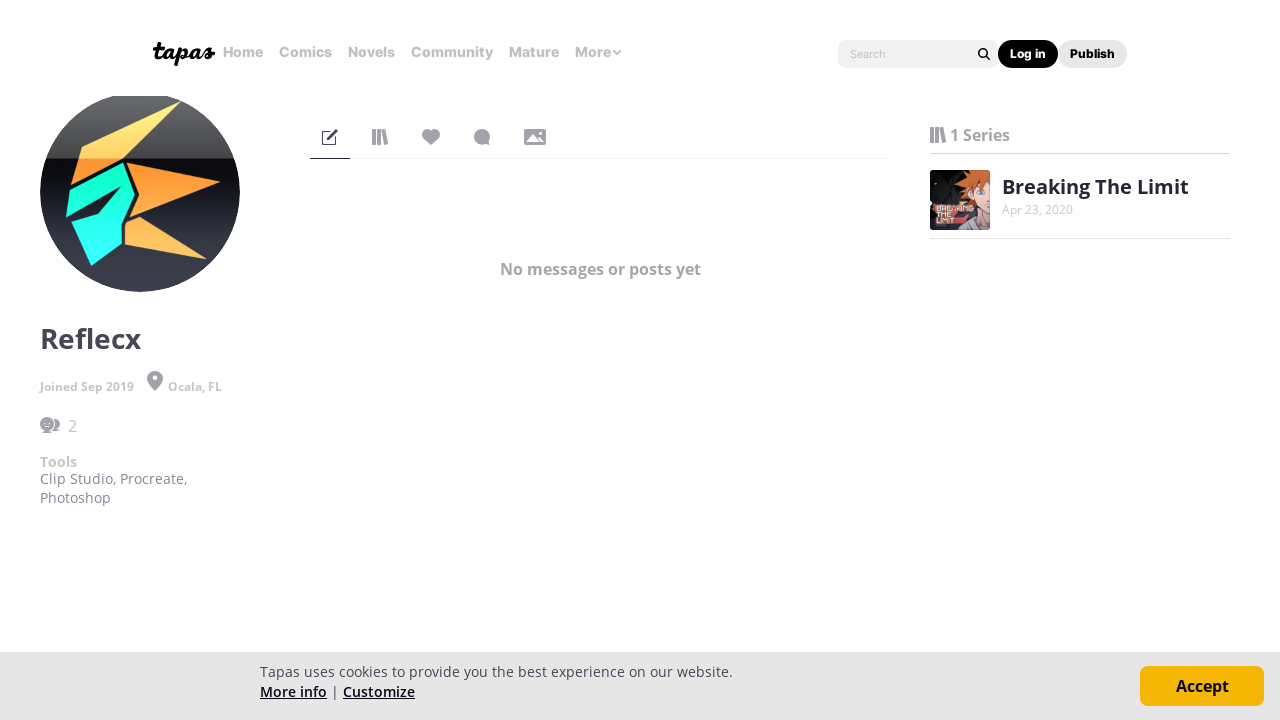

--- FILE ---
content_type: text/html; charset=utf-8
request_url: https://id.abr.ge/api/v2/third-party-cookie/identifier.html?requestID=582817962
body_size: 442
content:
<!DOCTYPE html>
<html>
<head><meta charset="utf-8"></head>
<body>

<pre>
    requestID: 582817962
    Reply: map[uuid:e66cc41b-5ac9-4f7f-800a-e7eaaa9af16d]
</pre>
<script>
    var message = {
        requestID: '582817962',
        
        reply: (document.cookie.indexOf('ab180ClientId=') !== -1) ? {"uuid":"e66cc41b-5ac9-4f7f-800a-e7eaaa9af16d"} : { error: 'Third party cookie is not supported' }
        
    }

    window.parent.postMessage(
        
        JSON.stringify(message)
        
    , '*');
</script>
</body>
</html>


--- FILE ---
content_type: text/javascript; charset=utf-8
request_url: https://app.link/_r?sdk=web2.86.5&branch_key=key_live_ldk4mdNH1zcoGVBwIjDYMjidFCj4FWGU&callback=branch_callback__0
body_size: 73
content:
/**/ typeof branch_callback__0 === 'function' && branch_callback__0("1541444982918765445");